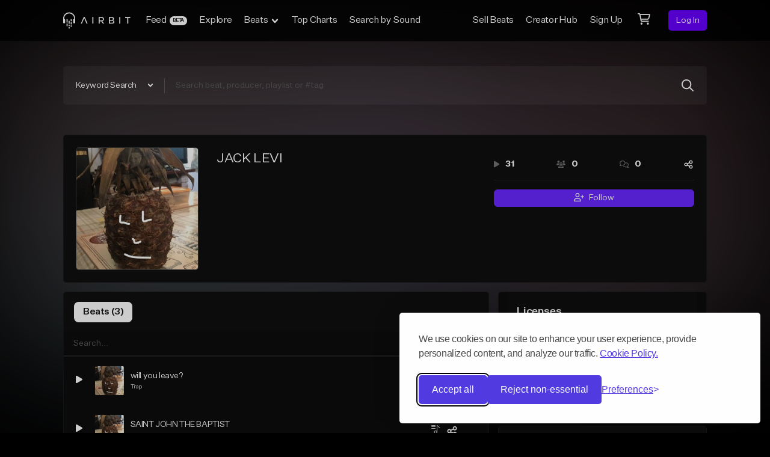

--- FILE ---
content_type: text/html; charset=utf-8
request_url: https://www.google.com/recaptcha/api2/anchor?ar=1&k=6Ld7mUAsAAAAAN-oUDYos-zrxsp3MObsLaXlTeWE&co=aHR0cHM6Ly9haXJiaXQuY29tOjQ0Mw..&hl=en&v=N67nZn4AqZkNcbeMu4prBgzg&size=invisible&anchor-ms=20000&execute-ms=30000&cb=7de8aqszh8l8
body_size: 48809
content:
<!DOCTYPE HTML><html dir="ltr" lang="en"><head><meta http-equiv="Content-Type" content="text/html; charset=UTF-8">
<meta http-equiv="X-UA-Compatible" content="IE=edge">
<title>reCAPTCHA</title>
<style type="text/css">
/* cyrillic-ext */
@font-face {
  font-family: 'Roboto';
  font-style: normal;
  font-weight: 400;
  font-stretch: 100%;
  src: url(//fonts.gstatic.com/s/roboto/v48/KFO7CnqEu92Fr1ME7kSn66aGLdTylUAMa3GUBHMdazTgWw.woff2) format('woff2');
  unicode-range: U+0460-052F, U+1C80-1C8A, U+20B4, U+2DE0-2DFF, U+A640-A69F, U+FE2E-FE2F;
}
/* cyrillic */
@font-face {
  font-family: 'Roboto';
  font-style: normal;
  font-weight: 400;
  font-stretch: 100%;
  src: url(//fonts.gstatic.com/s/roboto/v48/KFO7CnqEu92Fr1ME7kSn66aGLdTylUAMa3iUBHMdazTgWw.woff2) format('woff2');
  unicode-range: U+0301, U+0400-045F, U+0490-0491, U+04B0-04B1, U+2116;
}
/* greek-ext */
@font-face {
  font-family: 'Roboto';
  font-style: normal;
  font-weight: 400;
  font-stretch: 100%;
  src: url(//fonts.gstatic.com/s/roboto/v48/KFO7CnqEu92Fr1ME7kSn66aGLdTylUAMa3CUBHMdazTgWw.woff2) format('woff2');
  unicode-range: U+1F00-1FFF;
}
/* greek */
@font-face {
  font-family: 'Roboto';
  font-style: normal;
  font-weight: 400;
  font-stretch: 100%;
  src: url(//fonts.gstatic.com/s/roboto/v48/KFO7CnqEu92Fr1ME7kSn66aGLdTylUAMa3-UBHMdazTgWw.woff2) format('woff2');
  unicode-range: U+0370-0377, U+037A-037F, U+0384-038A, U+038C, U+038E-03A1, U+03A3-03FF;
}
/* math */
@font-face {
  font-family: 'Roboto';
  font-style: normal;
  font-weight: 400;
  font-stretch: 100%;
  src: url(//fonts.gstatic.com/s/roboto/v48/KFO7CnqEu92Fr1ME7kSn66aGLdTylUAMawCUBHMdazTgWw.woff2) format('woff2');
  unicode-range: U+0302-0303, U+0305, U+0307-0308, U+0310, U+0312, U+0315, U+031A, U+0326-0327, U+032C, U+032F-0330, U+0332-0333, U+0338, U+033A, U+0346, U+034D, U+0391-03A1, U+03A3-03A9, U+03B1-03C9, U+03D1, U+03D5-03D6, U+03F0-03F1, U+03F4-03F5, U+2016-2017, U+2034-2038, U+203C, U+2040, U+2043, U+2047, U+2050, U+2057, U+205F, U+2070-2071, U+2074-208E, U+2090-209C, U+20D0-20DC, U+20E1, U+20E5-20EF, U+2100-2112, U+2114-2115, U+2117-2121, U+2123-214F, U+2190, U+2192, U+2194-21AE, U+21B0-21E5, U+21F1-21F2, U+21F4-2211, U+2213-2214, U+2216-22FF, U+2308-230B, U+2310, U+2319, U+231C-2321, U+2336-237A, U+237C, U+2395, U+239B-23B7, U+23D0, U+23DC-23E1, U+2474-2475, U+25AF, U+25B3, U+25B7, U+25BD, U+25C1, U+25CA, U+25CC, U+25FB, U+266D-266F, U+27C0-27FF, U+2900-2AFF, U+2B0E-2B11, U+2B30-2B4C, U+2BFE, U+3030, U+FF5B, U+FF5D, U+1D400-1D7FF, U+1EE00-1EEFF;
}
/* symbols */
@font-face {
  font-family: 'Roboto';
  font-style: normal;
  font-weight: 400;
  font-stretch: 100%;
  src: url(//fonts.gstatic.com/s/roboto/v48/KFO7CnqEu92Fr1ME7kSn66aGLdTylUAMaxKUBHMdazTgWw.woff2) format('woff2');
  unicode-range: U+0001-000C, U+000E-001F, U+007F-009F, U+20DD-20E0, U+20E2-20E4, U+2150-218F, U+2190, U+2192, U+2194-2199, U+21AF, U+21E6-21F0, U+21F3, U+2218-2219, U+2299, U+22C4-22C6, U+2300-243F, U+2440-244A, U+2460-24FF, U+25A0-27BF, U+2800-28FF, U+2921-2922, U+2981, U+29BF, U+29EB, U+2B00-2BFF, U+4DC0-4DFF, U+FFF9-FFFB, U+10140-1018E, U+10190-1019C, U+101A0, U+101D0-101FD, U+102E0-102FB, U+10E60-10E7E, U+1D2C0-1D2D3, U+1D2E0-1D37F, U+1F000-1F0FF, U+1F100-1F1AD, U+1F1E6-1F1FF, U+1F30D-1F30F, U+1F315, U+1F31C, U+1F31E, U+1F320-1F32C, U+1F336, U+1F378, U+1F37D, U+1F382, U+1F393-1F39F, U+1F3A7-1F3A8, U+1F3AC-1F3AF, U+1F3C2, U+1F3C4-1F3C6, U+1F3CA-1F3CE, U+1F3D4-1F3E0, U+1F3ED, U+1F3F1-1F3F3, U+1F3F5-1F3F7, U+1F408, U+1F415, U+1F41F, U+1F426, U+1F43F, U+1F441-1F442, U+1F444, U+1F446-1F449, U+1F44C-1F44E, U+1F453, U+1F46A, U+1F47D, U+1F4A3, U+1F4B0, U+1F4B3, U+1F4B9, U+1F4BB, U+1F4BF, U+1F4C8-1F4CB, U+1F4D6, U+1F4DA, U+1F4DF, U+1F4E3-1F4E6, U+1F4EA-1F4ED, U+1F4F7, U+1F4F9-1F4FB, U+1F4FD-1F4FE, U+1F503, U+1F507-1F50B, U+1F50D, U+1F512-1F513, U+1F53E-1F54A, U+1F54F-1F5FA, U+1F610, U+1F650-1F67F, U+1F687, U+1F68D, U+1F691, U+1F694, U+1F698, U+1F6AD, U+1F6B2, U+1F6B9-1F6BA, U+1F6BC, U+1F6C6-1F6CF, U+1F6D3-1F6D7, U+1F6E0-1F6EA, U+1F6F0-1F6F3, U+1F6F7-1F6FC, U+1F700-1F7FF, U+1F800-1F80B, U+1F810-1F847, U+1F850-1F859, U+1F860-1F887, U+1F890-1F8AD, U+1F8B0-1F8BB, U+1F8C0-1F8C1, U+1F900-1F90B, U+1F93B, U+1F946, U+1F984, U+1F996, U+1F9E9, U+1FA00-1FA6F, U+1FA70-1FA7C, U+1FA80-1FA89, U+1FA8F-1FAC6, U+1FACE-1FADC, U+1FADF-1FAE9, U+1FAF0-1FAF8, U+1FB00-1FBFF;
}
/* vietnamese */
@font-face {
  font-family: 'Roboto';
  font-style: normal;
  font-weight: 400;
  font-stretch: 100%;
  src: url(//fonts.gstatic.com/s/roboto/v48/KFO7CnqEu92Fr1ME7kSn66aGLdTylUAMa3OUBHMdazTgWw.woff2) format('woff2');
  unicode-range: U+0102-0103, U+0110-0111, U+0128-0129, U+0168-0169, U+01A0-01A1, U+01AF-01B0, U+0300-0301, U+0303-0304, U+0308-0309, U+0323, U+0329, U+1EA0-1EF9, U+20AB;
}
/* latin-ext */
@font-face {
  font-family: 'Roboto';
  font-style: normal;
  font-weight: 400;
  font-stretch: 100%;
  src: url(//fonts.gstatic.com/s/roboto/v48/KFO7CnqEu92Fr1ME7kSn66aGLdTylUAMa3KUBHMdazTgWw.woff2) format('woff2');
  unicode-range: U+0100-02BA, U+02BD-02C5, U+02C7-02CC, U+02CE-02D7, U+02DD-02FF, U+0304, U+0308, U+0329, U+1D00-1DBF, U+1E00-1E9F, U+1EF2-1EFF, U+2020, U+20A0-20AB, U+20AD-20C0, U+2113, U+2C60-2C7F, U+A720-A7FF;
}
/* latin */
@font-face {
  font-family: 'Roboto';
  font-style: normal;
  font-weight: 400;
  font-stretch: 100%;
  src: url(//fonts.gstatic.com/s/roboto/v48/KFO7CnqEu92Fr1ME7kSn66aGLdTylUAMa3yUBHMdazQ.woff2) format('woff2');
  unicode-range: U+0000-00FF, U+0131, U+0152-0153, U+02BB-02BC, U+02C6, U+02DA, U+02DC, U+0304, U+0308, U+0329, U+2000-206F, U+20AC, U+2122, U+2191, U+2193, U+2212, U+2215, U+FEFF, U+FFFD;
}
/* cyrillic-ext */
@font-face {
  font-family: 'Roboto';
  font-style: normal;
  font-weight: 500;
  font-stretch: 100%;
  src: url(//fonts.gstatic.com/s/roboto/v48/KFO7CnqEu92Fr1ME7kSn66aGLdTylUAMa3GUBHMdazTgWw.woff2) format('woff2');
  unicode-range: U+0460-052F, U+1C80-1C8A, U+20B4, U+2DE0-2DFF, U+A640-A69F, U+FE2E-FE2F;
}
/* cyrillic */
@font-face {
  font-family: 'Roboto';
  font-style: normal;
  font-weight: 500;
  font-stretch: 100%;
  src: url(//fonts.gstatic.com/s/roboto/v48/KFO7CnqEu92Fr1ME7kSn66aGLdTylUAMa3iUBHMdazTgWw.woff2) format('woff2');
  unicode-range: U+0301, U+0400-045F, U+0490-0491, U+04B0-04B1, U+2116;
}
/* greek-ext */
@font-face {
  font-family: 'Roboto';
  font-style: normal;
  font-weight: 500;
  font-stretch: 100%;
  src: url(//fonts.gstatic.com/s/roboto/v48/KFO7CnqEu92Fr1ME7kSn66aGLdTylUAMa3CUBHMdazTgWw.woff2) format('woff2');
  unicode-range: U+1F00-1FFF;
}
/* greek */
@font-face {
  font-family: 'Roboto';
  font-style: normal;
  font-weight: 500;
  font-stretch: 100%;
  src: url(//fonts.gstatic.com/s/roboto/v48/KFO7CnqEu92Fr1ME7kSn66aGLdTylUAMa3-UBHMdazTgWw.woff2) format('woff2');
  unicode-range: U+0370-0377, U+037A-037F, U+0384-038A, U+038C, U+038E-03A1, U+03A3-03FF;
}
/* math */
@font-face {
  font-family: 'Roboto';
  font-style: normal;
  font-weight: 500;
  font-stretch: 100%;
  src: url(//fonts.gstatic.com/s/roboto/v48/KFO7CnqEu92Fr1ME7kSn66aGLdTylUAMawCUBHMdazTgWw.woff2) format('woff2');
  unicode-range: U+0302-0303, U+0305, U+0307-0308, U+0310, U+0312, U+0315, U+031A, U+0326-0327, U+032C, U+032F-0330, U+0332-0333, U+0338, U+033A, U+0346, U+034D, U+0391-03A1, U+03A3-03A9, U+03B1-03C9, U+03D1, U+03D5-03D6, U+03F0-03F1, U+03F4-03F5, U+2016-2017, U+2034-2038, U+203C, U+2040, U+2043, U+2047, U+2050, U+2057, U+205F, U+2070-2071, U+2074-208E, U+2090-209C, U+20D0-20DC, U+20E1, U+20E5-20EF, U+2100-2112, U+2114-2115, U+2117-2121, U+2123-214F, U+2190, U+2192, U+2194-21AE, U+21B0-21E5, U+21F1-21F2, U+21F4-2211, U+2213-2214, U+2216-22FF, U+2308-230B, U+2310, U+2319, U+231C-2321, U+2336-237A, U+237C, U+2395, U+239B-23B7, U+23D0, U+23DC-23E1, U+2474-2475, U+25AF, U+25B3, U+25B7, U+25BD, U+25C1, U+25CA, U+25CC, U+25FB, U+266D-266F, U+27C0-27FF, U+2900-2AFF, U+2B0E-2B11, U+2B30-2B4C, U+2BFE, U+3030, U+FF5B, U+FF5D, U+1D400-1D7FF, U+1EE00-1EEFF;
}
/* symbols */
@font-face {
  font-family: 'Roboto';
  font-style: normal;
  font-weight: 500;
  font-stretch: 100%;
  src: url(//fonts.gstatic.com/s/roboto/v48/KFO7CnqEu92Fr1ME7kSn66aGLdTylUAMaxKUBHMdazTgWw.woff2) format('woff2');
  unicode-range: U+0001-000C, U+000E-001F, U+007F-009F, U+20DD-20E0, U+20E2-20E4, U+2150-218F, U+2190, U+2192, U+2194-2199, U+21AF, U+21E6-21F0, U+21F3, U+2218-2219, U+2299, U+22C4-22C6, U+2300-243F, U+2440-244A, U+2460-24FF, U+25A0-27BF, U+2800-28FF, U+2921-2922, U+2981, U+29BF, U+29EB, U+2B00-2BFF, U+4DC0-4DFF, U+FFF9-FFFB, U+10140-1018E, U+10190-1019C, U+101A0, U+101D0-101FD, U+102E0-102FB, U+10E60-10E7E, U+1D2C0-1D2D3, U+1D2E0-1D37F, U+1F000-1F0FF, U+1F100-1F1AD, U+1F1E6-1F1FF, U+1F30D-1F30F, U+1F315, U+1F31C, U+1F31E, U+1F320-1F32C, U+1F336, U+1F378, U+1F37D, U+1F382, U+1F393-1F39F, U+1F3A7-1F3A8, U+1F3AC-1F3AF, U+1F3C2, U+1F3C4-1F3C6, U+1F3CA-1F3CE, U+1F3D4-1F3E0, U+1F3ED, U+1F3F1-1F3F3, U+1F3F5-1F3F7, U+1F408, U+1F415, U+1F41F, U+1F426, U+1F43F, U+1F441-1F442, U+1F444, U+1F446-1F449, U+1F44C-1F44E, U+1F453, U+1F46A, U+1F47D, U+1F4A3, U+1F4B0, U+1F4B3, U+1F4B9, U+1F4BB, U+1F4BF, U+1F4C8-1F4CB, U+1F4D6, U+1F4DA, U+1F4DF, U+1F4E3-1F4E6, U+1F4EA-1F4ED, U+1F4F7, U+1F4F9-1F4FB, U+1F4FD-1F4FE, U+1F503, U+1F507-1F50B, U+1F50D, U+1F512-1F513, U+1F53E-1F54A, U+1F54F-1F5FA, U+1F610, U+1F650-1F67F, U+1F687, U+1F68D, U+1F691, U+1F694, U+1F698, U+1F6AD, U+1F6B2, U+1F6B9-1F6BA, U+1F6BC, U+1F6C6-1F6CF, U+1F6D3-1F6D7, U+1F6E0-1F6EA, U+1F6F0-1F6F3, U+1F6F7-1F6FC, U+1F700-1F7FF, U+1F800-1F80B, U+1F810-1F847, U+1F850-1F859, U+1F860-1F887, U+1F890-1F8AD, U+1F8B0-1F8BB, U+1F8C0-1F8C1, U+1F900-1F90B, U+1F93B, U+1F946, U+1F984, U+1F996, U+1F9E9, U+1FA00-1FA6F, U+1FA70-1FA7C, U+1FA80-1FA89, U+1FA8F-1FAC6, U+1FACE-1FADC, U+1FADF-1FAE9, U+1FAF0-1FAF8, U+1FB00-1FBFF;
}
/* vietnamese */
@font-face {
  font-family: 'Roboto';
  font-style: normal;
  font-weight: 500;
  font-stretch: 100%;
  src: url(//fonts.gstatic.com/s/roboto/v48/KFO7CnqEu92Fr1ME7kSn66aGLdTylUAMa3OUBHMdazTgWw.woff2) format('woff2');
  unicode-range: U+0102-0103, U+0110-0111, U+0128-0129, U+0168-0169, U+01A0-01A1, U+01AF-01B0, U+0300-0301, U+0303-0304, U+0308-0309, U+0323, U+0329, U+1EA0-1EF9, U+20AB;
}
/* latin-ext */
@font-face {
  font-family: 'Roboto';
  font-style: normal;
  font-weight: 500;
  font-stretch: 100%;
  src: url(//fonts.gstatic.com/s/roboto/v48/KFO7CnqEu92Fr1ME7kSn66aGLdTylUAMa3KUBHMdazTgWw.woff2) format('woff2');
  unicode-range: U+0100-02BA, U+02BD-02C5, U+02C7-02CC, U+02CE-02D7, U+02DD-02FF, U+0304, U+0308, U+0329, U+1D00-1DBF, U+1E00-1E9F, U+1EF2-1EFF, U+2020, U+20A0-20AB, U+20AD-20C0, U+2113, U+2C60-2C7F, U+A720-A7FF;
}
/* latin */
@font-face {
  font-family: 'Roboto';
  font-style: normal;
  font-weight: 500;
  font-stretch: 100%;
  src: url(//fonts.gstatic.com/s/roboto/v48/KFO7CnqEu92Fr1ME7kSn66aGLdTylUAMa3yUBHMdazQ.woff2) format('woff2');
  unicode-range: U+0000-00FF, U+0131, U+0152-0153, U+02BB-02BC, U+02C6, U+02DA, U+02DC, U+0304, U+0308, U+0329, U+2000-206F, U+20AC, U+2122, U+2191, U+2193, U+2212, U+2215, U+FEFF, U+FFFD;
}
/* cyrillic-ext */
@font-face {
  font-family: 'Roboto';
  font-style: normal;
  font-weight: 900;
  font-stretch: 100%;
  src: url(//fonts.gstatic.com/s/roboto/v48/KFO7CnqEu92Fr1ME7kSn66aGLdTylUAMa3GUBHMdazTgWw.woff2) format('woff2');
  unicode-range: U+0460-052F, U+1C80-1C8A, U+20B4, U+2DE0-2DFF, U+A640-A69F, U+FE2E-FE2F;
}
/* cyrillic */
@font-face {
  font-family: 'Roboto';
  font-style: normal;
  font-weight: 900;
  font-stretch: 100%;
  src: url(//fonts.gstatic.com/s/roboto/v48/KFO7CnqEu92Fr1ME7kSn66aGLdTylUAMa3iUBHMdazTgWw.woff2) format('woff2');
  unicode-range: U+0301, U+0400-045F, U+0490-0491, U+04B0-04B1, U+2116;
}
/* greek-ext */
@font-face {
  font-family: 'Roboto';
  font-style: normal;
  font-weight: 900;
  font-stretch: 100%;
  src: url(//fonts.gstatic.com/s/roboto/v48/KFO7CnqEu92Fr1ME7kSn66aGLdTylUAMa3CUBHMdazTgWw.woff2) format('woff2');
  unicode-range: U+1F00-1FFF;
}
/* greek */
@font-face {
  font-family: 'Roboto';
  font-style: normal;
  font-weight: 900;
  font-stretch: 100%;
  src: url(//fonts.gstatic.com/s/roboto/v48/KFO7CnqEu92Fr1ME7kSn66aGLdTylUAMa3-UBHMdazTgWw.woff2) format('woff2');
  unicode-range: U+0370-0377, U+037A-037F, U+0384-038A, U+038C, U+038E-03A1, U+03A3-03FF;
}
/* math */
@font-face {
  font-family: 'Roboto';
  font-style: normal;
  font-weight: 900;
  font-stretch: 100%;
  src: url(//fonts.gstatic.com/s/roboto/v48/KFO7CnqEu92Fr1ME7kSn66aGLdTylUAMawCUBHMdazTgWw.woff2) format('woff2');
  unicode-range: U+0302-0303, U+0305, U+0307-0308, U+0310, U+0312, U+0315, U+031A, U+0326-0327, U+032C, U+032F-0330, U+0332-0333, U+0338, U+033A, U+0346, U+034D, U+0391-03A1, U+03A3-03A9, U+03B1-03C9, U+03D1, U+03D5-03D6, U+03F0-03F1, U+03F4-03F5, U+2016-2017, U+2034-2038, U+203C, U+2040, U+2043, U+2047, U+2050, U+2057, U+205F, U+2070-2071, U+2074-208E, U+2090-209C, U+20D0-20DC, U+20E1, U+20E5-20EF, U+2100-2112, U+2114-2115, U+2117-2121, U+2123-214F, U+2190, U+2192, U+2194-21AE, U+21B0-21E5, U+21F1-21F2, U+21F4-2211, U+2213-2214, U+2216-22FF, U+2308-230B, U+2310, U+2319, U+231C-2321, U+2336-237A, U+237C, U+2395, U+239B-23B7, U+23D0, U+23DC-23E1, U+2474-2475, U+25AF, U+25B3, U+25B7, U+25BD, U+25C1, U+25CA, U+25CC, U+25FB, U+266D-266F, U+27C0-27FF, U+2900-2AFF, U+2B0E-2B11, U+2B30-2B4C, U+2BFE, U+3030, U+FF5B, U+FF5D, U+1D400-1D7FF, U+1EE00-1EEFF;
}
/* symbols */
@font-face {
  font-family: 'Roboto';
  font-style: normal;
  font-weight: 900;
  font-stretch: 100%;
  src: url(//fonts.gstatic.com/s/roboto/v48/KFO7CnqEu92Fr1ME7kSn66aGLdTylUAMaxKUBHMdazTgWw.woff2) format('woff2');
  unicode-range: U+0001-000C, U+000E-001F, U+007F-009F, U+20DD-20E0, U+20E2-20E4, U+2150-218F, U+2190, U+2192, U+2194-2199, U+21AF, U+21E6-21F0, U+21F3, U+2218-2219, U+2299, U+22C4-22C6, U+2300-243F, U+2440-244A, U+2460-24FF, U+25A0-27BF, U+2800-28FF, U+2921-2922, U+2981, U+29BF, U+29EB, U+2B00-2BFF, U+4DC0-4DFF, U+FFF9-FFFB, U+10140-1018E, U+10190-1019C, U+101A0, U+101D0-101FD, U+102E0-102FB, U+10E60-10E7E, U+1D2C0-1D2D3, U+1D2E0-1D37F, U+1F000-1F0FF, U+1F100-1F1AD, U+1F1E6-1F1FF, U+1F30D-1F30F, U+1F315, U+1F31C, U+1F31E, U+1F320-1F32C, U+1F336, U+1F378, U+1F37D, U+1F382, U+1F393-1F39F, U+1F3A7-1F3A8, U+1F3AC-1F3AF, U+1F3C2, U+1F3C4-1F3C6, U+1F3CA-1F3CE, U+1F3D4-1F3E0, U+1F3ED, U+1F3F1-1F3F3, U+1F3F5-1F3F7, U+1F408, U+1F415, U+1F41F, U+1F426, U+1F43F, U+1F441-1F442, U+1F444, U+1F446-1F449, U+1F44C-1F44E, U+1F453, U+1F46A, U+1F47D, U+1F4A3, U+1F4B0, U+1F4B3, U+1F4B9, U+1F4BB, U+1F4BF, U+1F4C8-1F4CB, U+1F4D6, U+1F4DA, U+1F4DF, U+1F4E3-1F4E6, U+1F4EA-1F4ED, U+1F4F7, U+1F4F9-1F4FB, U+1F4FD-1F4FE, U+1F503, U+1F507-1F50B, U+1F50D, U+1F512-1F513, U+1F53E-1F54A, U+1F54F-1F5FA, U+1F610, U+1F650-1F67F, U+1F687, U+1F68D, U+1F691, U+1F694, U+1F698, U+1F6AD, U+1F6B2, U+1F6B9-1F6BA, U+1F6BC, U+1F6C6-1F6CF, U+1F6D3-1F6D7, U+1F6E0-1F6EA, U+1F6F0-1F6F3, U+1F6F7-1F6FC, U+1F700-1F7FF, U+1F800-1F80B, U+1F810-1F847, U+1F850-1F859, U+1F860-1F887, U+1F890-1F8AD, U+1F8B0-1F8BB, U+1F8C0-1F8C1, U+1F900-1F90B, U+1F93B, U+1F946, U+1F984, U+1F996, U+1F9E9, U+1FA00-1FA6F, U+1FA70-1FA7C, U+1FA80-1FA89, U+1FA8F-1FAC6, U+1FACE-1FADC, U+1FADF-1FAE9, U+1FAF0-1FAF8, U+1FB00-1FBFF;
}
/* vietnamese */
@font-face {
  font-family: 'Roboto';
  font-style: normal;
  font-weight: 900;
  font-stretch: 100%;
  src: url(//fonts.gstatic.com/s/roboto/v48/KFO7CnqEu92Fr1ME7kSn66aGLdTylUAMa3OUBHMdazTgWw.woff2) format('woff2');
  unicode-range: U+0102-0103, U+0110-0111, U+0128-0129, U+0168-0169, U+01A0-01A1, U+01AF-01B0, U+0300-0301, U+0303-0304, U+0308-0309, U+0323, U+0329, U+1EA0-1EF9, U+20AB;
}
/* latin-ext */
@font-face {
  font-family: 'Roboto';
  font-style: normal;
  font-weight: 900;
  font-stretch: 100%;
  src: url(//fonts.gstatic.com/s/roboto/v48/KFO7CnqEu92Fr1ME7kSn66aGLdTylUAMa3KUBHMdazTgWw.woff2) format('woff2');
  unicode-range: U+0100-02BA, U+02BD-02C5, U+02C7-02CC, U+02CE-02D7, U+02DD-02FF, U+0304, U+0308, U+0329, U+1D00-1DBF, U+1E00-1E9F, U+1EF2-1EFF, U+2020, U+20A0-20AB, U+20AD-20C0, U+2113, U+2C60-2C7F, U+A720-A7FF;
}
/* latin */
@font-face {
  font-family: 'Roboto';
  font-style: normal;
  font-weight: 900;
  font-stretch: 100%;
  src: url(//fonts.gstatic.com/s/roboto/v48/KFO7CnqEu92Fr1ME7kSn66aGLdTylUAMa3yUBHMdazQ.woff2) format('woff2');
  unicode-range: U+0000-00FF, U+0131, U+0152-0153, U+02BB-02BC, U+02C6, U+02DA, U+02DC, U+0304, U+0308, U+0329, U+2000-206F, U+20AC, U+2122, U+2191, U+2193, U+2212, U+2215, U+FEFF, U+FFFD;
}

</style>
<link rel="stylesheet" type="text/css" href="https://www.gstatic.com/recaptcha/releases/N67nZn4AqZkNcbeMu4prBgzg/styles__ltr.css">
<script nonce="XjPAFmS6dkG73_nIAXysvQ" type="text/javascript">window['__recaptcha_api'] = 'https://www.google.com/recaptcha/api2/';</script>
<script type="text/javascript" src="https://www.gstatic.com/recaptcha/releases/N67nZn4AqZkNcbeMu4prBgzg/recaptcha__en.js" nonce="XjPAFmS6dkG73_nIAXysvQ">
      
    </script></head>
<body><div id="rc-anchor-alert" class="rc-anchor-alert"></div>
<input type="hidden" id="recaptcha-token" value="[base64]">
<script type="text/javascript" nonce="XjPAFmS6dkG73_nIAXysvQ">
      recaptcha.anchor.Main.init("[\x22ainput\x22,[\x22bgdata\x22,\x22\x22,\[base64]/[base64]/MjU1Ong/[base64]/[base64]/[base64]/[base64]/[base64]/[base64]/[base64]/[base64]/[base64]/[base64]/[base64]/[base64]/[base64]/[base64]/[base64]\\u003d\x22,\[base64]\\u003d\x22,\x22NcKUUcK4JcKfwopJwp3CkjgFwrV5w47DlCluwrzCvlsnwrrDol9qFsOfwox6w6HDnmjCpl8fwrHCs8O/[base64]/DosKHw5QEw7B6bXDCicK7w73DnMOUWcOIPcOhwp5Bw7UMbQrDtMKXwo3Chgo+YXjCjsOcTcKkw4VVwr/[base64]/CvXxnwrcrPEbCgWIVw4nChcK0w69MIHnCimvDjsKDC8KnwovDkn4xHMKowqPDosKPB3Qrwp/[base64]/YFU8UcK2wrXDsMOyw5k7AiU9wpRoXE3CmS7DusOYw5vCl8KzW8KddhPDlHgXwoorw4xOwpvCgx7DgsOhbxLDnVzDrsKFwrHDuhbDtX/CtsO4wodUKADCvlcswrhIw4tkw5VIKsONATt+w6HCjMK/w4nCrSzChDzCoGnCtmDCpRRwY8OWDWRcOcKMwq/DpTM1w43CtBbDpcKpAsKlIWbDl8Kow6zCnB/DlxYDw4LCiw0xZ1dDwptGDMO9P8K5w7bCkkbCqXTCu8KxVsKiGzdAUBI4w7HDvcKVw53CmV1OTiDDixYZHMOZei91YRfDq2jDly42woIgwoQiTMKtwrZUw4scwr1TTMOZXWUzBgHChmjCsjs/cz43eQzDu8K6w7Ilw5DDh8Ozw79uwqfCl8K9LA9HwrLCpATCpHJ2f8O0JMOQwrHCrMK1woHCj8OVUlTDrMOTSlvDjRdnTzNGwrhzwqcUw43Ch8KIwoPChcKBwrMRTgrDu20Yw6/CrsKubhduw7Ftw4trw47CosOZw4HDm8OITwxSwrwrwq1pXA/Do8Kyw7ADwrtOwolPUwHDoMOpJgIdCAzCqMKCCMOIwobDtsO3SMKnw7QlMMKIwrMRwqDCnMKOekhtwoAVw7hWwrEOw5XCo8KHcMKZw5JzITjCjFszw7g9SzEvwp8Iw5PDi8OJwrbDlcKuwr0/wp1kSmnDocK6wr/DgFTCrMOVVMKgw47Ct8KPc8KzOsOkSBrDpMKCS3fDnMKWDcOtXlPCn8OMQcO6w7p+c8K6w53CiF17wosKcGo2wrDDk23Dv8Oswp/Do8KJNy9/[base64]/[base64]/woExMg7DmSoEwr1+wrdhIV14wpfCn8KxDsO5VUvChmogwp7Ds8Otw7fDjmVuw4PDucKNeMKQWilxQTHDmlMNS8K/wqXDkm48GldWYy/[base64]/Dn2nDsl3CkxLCnMKlOsKMEMKnMsKrcmPCv1ltwqHCmkcINm8OBjrDoVvCqgHCk8KZYlBMwpFWwoxxw7LDjsO8cG44w7zCgcK4wpTDt8K5wpjDu8OCUgDCti4WJcK3wpvDgFYjwohzU2zCpiFjw5DCgcKoTjPCncKPTMOyw7/CpjY4PcOiwr/CjwdoHMO8w7Epw7xlw67DmyfDiTMFAsO3w50Mw5Y2w5AKaMODUxbDqMOowoUzTMO2fMKuHx3DkMOAIRksw75gwojCo8KMRXHCscKNbMK2O8KdbsKqZMK/JcOpwqvCuzNYwq1EccOVHMKfw6ECw5VaIcKgG8KGIcKscsK+wrh+fGjCtkbCrsOSwqfDscK2WsKnw6fDmMK7w79mIsKaLcOvw6Z+wrl1w4dLwqh6wq/DlcOdw5nDjWlXa8KRfMKNw61CwrDCpsKWwpY1RyJ3w47DjWpTXiDCrGUoEMKnwqERwrXCmghXwo/DpW/DtcOdwonDh8Orw5/CusKpwqxCRMOhDzzCr8OANcK/[base64]/Cm8ONw649wpdsw7Z7ayTCisKdwobDuMKgw73CvX3DnsKbw49NOSMuwrMPw741Qy3CjcO0w7cHwq1WFQrDjcKHO8KkZH4owrNzEWDCkMKfwqfDgsOeWlnCtCvChcKrVsKpIsKhw4zCp8KPLRlMwrPCiMKYDMK7PjfDpyvDu8Oxwr8/LU7CnVrCrMKowp7DrFUvccO+wp0Mw7x2wqIMYwMXIRQAw7jDlAEWK8Kpwq5Pwqd/wrTCpMKqw5PCpG8XwrkWwpYXM1B5woVUwoI+wojCtBkpw5fCgcOIw5AnfcOrZcOMwoNJwoDCkBDCtcOPw4LDgMKTwqglY8Olw4ApbsOHwo7DvMKJwoVlSsK/wq9Xwo3CuSjDoMK9wqNLB8KAXmBowrvCjcKkKsKVS3VIIcOOw7xHdcK+QcKHw48sLBo0WsO6AcKHwpYgNMOvXcK0w7hKw6fCgw/DnMOhwo/ChDrDlcKyBEvCjMOhFMKIG8Kkw43Duz8vD8KVwpjChsKJCcOQw7wAw6fCuUs6w6w6MsK0w5HCn8OhW8OaSn7CulwRcmFZQTvCpQnCiMK2UHEewrnDjHVbwqTDo8Kqw6vCucOVIH/[base64]/Dm8KIVcOpfhnCu8KXwrcmwrMse8OTwr3DigPCrsKPVgdzwo4/wr3DjD7DsCrDpCk/wq4XZBnDv8K+wonDlMOLEsO6wrDCs3zCigpyfifClhUxcF9wwofClMO/K8K0w70Nw7fCm1rCksO0NH/CncONwqDCn2Ypw7JlwoPCrHTDksOhwqEFwoQKCxjDkgvCm8KBw40Qw6XCm8KbwoLClsKALiQLwoXDoD5RJ2XCi8KxFsO0EsK/wr5wZMKrIcKfwo9VNxRRDRxiwq7DiGDCnVhdA8OjRm3DicKGCGXCgsKSOcOmw6FDInjDmUlqR2XDp1RJw5ZDwqPDpDVQw5IDecOsekoaJ8Olw7IXwrxMXDxeJsOWwowFfMKXJcOQeMO5ZC/CmsOiw7I+w5TDr8OHw7HDhcO1ZgLDg8KbBsO6LMKBMC3DoB7Cr8OHw5XCk8KowplIwoPDqcO9w57CvMO5AGtrF8KWwoZEw5PDnSJ7Ym/DtHIMRsOOw5zDscO+w7Q4R8KSHsO5dsKUw4zCpx4KDcOPw5PDrn/DocORZgwzwq3Dok8SQMOJUnrDrMKfw40Uw5F4wrHDhUJUw6bDmMK0wqfDoHExwrTDtMOuW1VCwprDo8KkesKGw5NkW14kwoMgwrHCiH5bwq/ClQ8BeiXDrC7ChCvCnMKuBsOww4QXdj/CgyDDshjDmy7DpEIbwodLwqUXwoLCpQjDrxPCqsORSnLCqlXDucKlIMKaMzxaClDDgncswoDCscK7w73Cs8OAwpHDgwLCqH3DoVvDiR/DrMKAScKcwpEbwoZndmpEwq/Ck0Jew6YxNwFJw6RULcKYPArCjVBvw6cEXcK5NcKOwpQHw6zDm8OLJcO/[base64]/CkcKMU8Ozw588wonDhMOMw6pSw5kjw7XDoHoqMETDqMKGAsK8wp5DFcOYC8KfPTXDqsKzImoIwq7CusKWT8KVPmXDuRHCjcKVZcKPHsOXesKywpYEw5HClk4hw5wcDcO8w4/DhcO2fT4/w4nCncO6ccKQUEc5wp9cRcODwpd0B8KsMMKYw6ARw6rCoUc0C8KOF8KOH27DjMO0e8OYw7PCrAAKHXFKMmcrBT4fw6TDjSxXQ8Ohw7DDuMOpw6bDh8OQQMOCwo/DqMOiw4PDqiFgdMKnagXDj8OXw4wlw4rDgcOHHcKoZzvDnS/CvDEzwr7CkMKnwqYRa2QkJMOgJXPCq8K4wozDqGVlV8OFTATDunBaw63CuMK2a1rDg1Zfw5DCuF7Cm3tXc2fCsD8VIwALDsKqw6rDvzbDj8ONY2gIwrhNwoPCpkciEMKbHizDkTMXw4vCk1MibcOjw7PCu3lpXjvCr8KcfDsvTB/DukZ6wr1zw7BqfXNqw4sLDsKfe8KNAwolUwdRw73CocKYEm3Cuz0ARnfCgWVuHMKHJcK0w6ZSc2J7w4A7w4nDnwTChMK5w7N0T2nDmMKxXXDCmgghw5t1TjlmE3oFwq/DhMOTw4/[base64]/CvsKcwotOX8OGwpDCh8KuwrvDuULClBRTdTfCgcOmIikxwrtHwr9vw7fDqjd1ZcKnDGZCf0XCqcOWw6zDskATwrR3Fh0HPTt6w7hJCDIdw4dXw64PVBxewpfDocKGw7bCoMK3w49oGsOMwoTCgMKFEg7DrX/CqMOyHMKOVMOmw6bCj8KICB5RQnfClXAeA8K9KsKMRj0vSjNLwpRTwqbCh8OhYDk2GcKtwozDmcOZJMOHw4TDisKvMhnDkFdAwpURJw4xw55aw6LCvMKlS8KnDz4XNsOEwqBFOQRPXzzDp8O+w6Mow7LDpQDDmysYaHp8wrZrwq/Dt8KjwqIzwpDCginCr8OmdcO+w7rDisKuZxTDuDnDlMOpwrYzaw0fw4kjwqFqw5TCgnbDqAwiJMOfbCdewrTDnQDCkMOzMsK8DcOwRcK6w77CocKrw5NZOxx3w6jDjsOgw67DkMK8wrZwY8KScsOQw7B9wrDDv1TCl8Kmw6zCsXTDhVVGEwjDjsKSw5MGw4/Dgl3CrsO6QcKKUcKWw6fDs8Kzw7hWw4HCjxrCkcOow43Ckm/Ct8OeBMOaKMOtdwfCgsK6T8KuEGB4woxAwr/DvGXDlMKcw4xVwqUUcVNow63DjsO0w7jDnMOVwq/DlsOVw6AVw5t4ZMK2E8KWw7/CkcOkwqbDlMKkw5Q9w7LCnnRJYzB2RsO4w6RqwpLCom7CpSHDucOew43DjDrCosKawqh4wpvCg3fDiDhOw6UJEMK4QcKQf0/DssKRwrkLecK2UBAoTcKYwpBMwovCl1jCsMODw7IlMw4tw5odQGxTwr1WfcOlOn7DgcKvTFXCkMKNScK6Ph/Csh7CpcOkw77CoMKoFAZbw55YwrNFfVl6GcKcD8KQwq3DhsKjFlrDksOUw64+wqArwplXwr/DrcKJVsOXw4LDmmzDgGjCj8KzJMK/NhcWw6DDosOhwrPClBlGwqPCqMOzw4Q/DMOjOcKxJ8Kbdy52RcOvw5vCgVkMOMOAEVcvRQLCq2DDqcKPOHVxw4XDhFhjw60iNnDCoSY0w4rDuwzCjQsOaB0Rw7nCh39qHsKuwr8IwqTDiiALw5DDmw9sNsO8U8KXRsOGCsOAWk/DrDViw6HClzzCnhZoQ8KJw7AJwo3DpcOoV8OKDlnDsMOrM8OhU8Kqw6DDicKvKSBAfcOvwpLDo37CknRWwpw0UsKRwrzCpMO0FQYRKsOAw6fDrEMQd8KHw5/[base64]/Cgk7CqzwAVCXDjxHCgwsTw484w4BIQkvCkMOcw6XDk8OJwo0VwqvDo8Oqw5hWwpJYfcOkbcOeLcK7dsOWw6LCpsOuw7vDmsKILm4hLzdQw6DDscKkJ3/Cp2hZJcOUOsOVw7zCgMOKOsOtWsKrwqbDj8OGwqfDs8OlI2BzwrpVw7I/B8ORC8OOScOkw6hMPMKYO2nCjw7Cg8O5woAia3LCnGLDtcKGaMOob8OaKcK7w71jBcOwM28xGAzDhEfCgcKLw4tRTQTCmwtBbghcWyoZHsOAwqrCtsO2SMOifUQuF0jCqsO2WMO7KcKqwoIqQMOZwoJlC8KAwpkbPQMWOXgCVH06ScOdIFbCtHLCrAUPw5EBwp/ClcKsBUw0w4NfZMKzwq/[base64]/DocKcEzrCrW9AwrEzTMOywoLDvTnChsKbwplTw43DgBo2w4J7w6/DkSnDrGTCo8KXw5nCrwfDgMKJw5zDssOmwqICwrLDmg0TDG4MwoMVYcK4YMOkEMKWwp0jYx7Cq2fDvSjDs8KLD17Dq8K7wr/Cnw4bw7/Cn8OuHG/CuE5ST8KsPQbCmGovAkh3G8OkZWs5QW3Dq03DqUTDmcKLwqDDhMOwZcOoD1nDl8KhZU5cPMKYw41SAAfDlUpaEMKSw5fCiMOuQ8O0woDCoFLDtMO3w4A4wpLDoDbDr8OMw5YGwpchwpvDicKRPMKAw4RRwoLDvmnCvzBIw4/DkwPChTXDhsOwFMOoRsO9B31Ow7oRwp0gwrLCrzxZblU8w6lSd8K8ezBZwoPChTgSORLCvMOzXcOGwqUcw7DDg8OFKMOtw5LDqMOJeQfDlsORecKxw7nCrXREwpxpw7XDpsKLO3YZworCvgsww7DCmkbCuVh6UVjDvsKfwq/CgDRRw7TDucKXMl5ew6/DqHMGwrPCvHcjw7DCgsKEa8KHwpduw7kzAsOsYVPCr8KqTcKqTBTDk0VGN0B/F1DDuGw9BGrDjMKeFRYSwoUcwqlUXEoQEcODwozCinXCkcOxTBbCg8KCCHFLw4hEwqM3WMK+ZsKiw6g9wr7DqsK+w5gvw7tSwp9oCH3DnHHCusKBHUFvw7XCizHCg8KtwoEQKMOvwpTCtH8OdcKZJk7Ct8ORSsOWw4YPw5FMw6tcw6s/OcORYSBJwqhyw7DChcOASmwhw4LCvnAfAcK4w4DCtcOcw7E1VG7ChMKxYMO7HRjDhyTDk0/CpMKSDD/DnwPCq37DuMKrwqLCqmkyJE84dQwFccK3esKrw7fCrmTDgUgLw4HCn0RII17DkArDi8KCwqfCmmYVSsOgwqoqw7RtwqDDkMKdw7kAGMOaIzAywoBdw5/CqsKCdSpoCBgfw611wogpwqXCvUfCg8KRwqsvDsKSwq/[base64]/[base64]/[base64]/XWQ0VxPDgcOjwo3CgsOGScOkO0XCuB7DrMKNQ8Kdw6rDvnQgKhxjw6XDuMObEEXDgMK0wqBmc8Ocw7Uxw5PCs0zCocO4f0RrNSZhZcKsXlwiw6/CjwHDiibCgyzChMKXw53CllxgCUtFwqDDjVdIwoR4w4lUGcO/ZwHDq8KGRcOuwoNUScOVwrnChcOseC7ClsKgw4YVwqHCgcK8YV0xKsKwwpLCusKAwrU2Mm5JGjtPwp/[base64]/DoVHDjEAgwpsSwrDCtSoKw6/Chj3CiDVCw43DmgQCNsO1w77Cpz7DuxJBw6Upw4rCu8OJw55LPCB0ZcOnX8KCKMOhw6AFw7vCocOsw5deJlwbK8OMWVcvICNvwrDCjWvDqRNRMEJnw7/DnCNdwqfDiFRlw6TDmwXCrcKMOsKcF1ESwpHCocK8wqXDvcK5w6LDpcO1wqPDncKCwoPDtUvDizIjw45swrHDo0fDpsKqAFctE00mw6MpHmltw4kROcOpJEFtUyDCpcK0w7/DmMKewpVywqxSwrFmOmTDi3rCrMKpbT59wqoLRsOcdMOfwoQBQsKdwpEgw610Im0Sw69+w4ggWsKFDVnCjG7ClyMdwr/[base64]/[base64]/Dl8OYFsOrwqB5JcOuw6HDvz04w58uw6F8QMKlESrChsOvN8Ktw6LDs8OjwoAQcWHCuHXDnC0NwrIvw6PCl8KMWkHDs8OFGmfDusODb8KIWx/CkD8hw7dtwq/CrhARDMOaEhssw58lV8Kbw5fDrk/Cj1jDrgTCl8OXw4nDjMKZQsOiW0dGw7BPY2pHZsOzJHfCgMKYFMKLw4EHPwXDgiY5a0fDmsKqw4oPVsOXZSdOw6MIwpQIwohKw7TCiVLCmcKLNgglaMOQYsObd8KDOldWwqDCgEIkw7kFayzCucOcwr0He0pMw5kjwojCg8KoPsK5MwEzW1/[base64]/DqC3CrybDn2NGNBjCmh8dbcOmEcKRS3DCssKZwpfDgV7DgcO8wqc5WmwMwqxUw6DDvGpHw63Ch0FQT2fDt8KNA2ddw7ZVw6Qhw5nCoVFNw6rDkMO6eVMBQFN6w6pfwrLCpBBuesOYc30iw7/CmsOgZcO5AiXCi8O5DsK3wonDiMOZTSpSVAgnw7LDu04Vw5HDsMKow7jCkcOyQDrDsHNKGFYmw4rDiMOxKm52w7rCncOXAlgYPcK0b0QZw6ItwqcUPcKAw4QwwrjCmkXDh8ObO8OhUUAEOGsTVcOTwqoNY8OtwpQowrENOGA5woPCsVxYwo/CtGPCucK1QMKlwo8tc8K+IMOacMOEwoXDmV5awo/CkMORw5sEw57DkcOTw6/Cq0LCvMOPw6s+PDvDisOVIxtmDcKcw541w78aDAtOw5QNwpdgZR3DhyUkOsOONcO2WMKHwocBw4sCwo7Cn1d2VVrDjFgRw6ZWDTtwI8KAw63DiTIZfnLCkUDCvcKBBMOmw6LDk8O9TzwzJiBSeU/DiW/Cq0DDhQA9w5pbw5VSwrpTVlkFL8KtIiN6w6kdES/[base64]/w6o7wpnDr8KKw4/[base64]/DpMKnBMOfVGvCgkJDGRnCmQbCiGlbMsOAVWddw7vDkQzCvcOHwr4Fw7F7wo3CmcOcwoJ2M3DDjMOuwoLDtUHDssKbc8OYw77Du1TCsn3CjMOqwo7DkmVUQMK8fxXCsBvDsMOvw5HCsw8LZEvCjnfDrMOMIMKPw4/DigzCmXLCliZqwo7Cm8KuSE7CqCEcQUzDiMO7fMKvDG3DgTzCicObAsKSRcOqw47DiAYzw5DDqcOsGQg7w4PCozHDtnFKw7BiwoTDgkJGFjnCvx7CvAFqKX/DkyLDsU3CkAvDmRAFFR8YJ2bDuFw2N11lw5hQR8KaBXlbHEvDiXI+w6FzQcKjKcOUGytvdcOAw4PCtUZmK8KPaMOdMsKRw78+w7Nww7XCg38dw4NbwovDoAPCuMOOBFjCmwU7w7jDgsOCwphrw5hhw5FIO8KIwrV9w4rDp2/CiFIURzFrwrrCq8KGR8O3bsO3c8OSwrzCiyrCt37CrMKCUFU+cHvDuUVyGcKhKyVPQ8KpFMKzLmFXHgcqSMK+w7QEw4x0w6nDocK9JsKDwrcDw4HDvWdQw5dgYcKewo46NGESw4kqZ8O/w7R7McKPw7/Dm8KQw70nwo8LwpkqfXxHBsOHwollLsKQw4/CvMK3w5h1fcKRPQ1WwoUbWMKRw4/[base64]/Dq8OSwqzDg2c3w7DCu8OlYE88wrjDoX7DlHXCgn/DmlZiwrULw50nw7sOAgRlQCEmIMO3IcOGwoYRwp7CkFxrdw0gw4LCkcO5NMOaB3kHwqbDlsKew57DmsOTwp4rw6bDscK3JsK8w73DscOLQDQOw73Com3CngzCg07CihPCrlfCtXMeAkYawpIbwrnDr0h/[base64]/JcOiw4zCtBwQwpEVY8Kew4lSf3AufkRiYsKqPmYwXsKqw4ISTWR4w4dyw7HDjsKCQMOnwpDDshnDlsKADcKgwqpLNMK9w5lJwrUDf8ObQMObTUfChG7Dln3CvcKOYcKWwoB/Z8Kow4NATMO8OcOiUHnDk8ODAzbCsC/DrsK9UCjChXxPwpIbw4jCrsODIyTDn8KBw5pYw5LCmm7Dsh7CusK7OSMtT8KlQsK8wq/[base64]/DMKMwr/DnFZ+LFjDrcKnA3nCinp/csOgwo/DmsODXnXDmz7Cl8K+LsKuCEbDusKYE8KDwrfCp0dLwrHCo8O3b8KPfMORwrPCsDYNfB7DlBrCthByw70Mw5fCu8KyPcKPfsKvwrxmInJfwr/CtcKow5bCpcOiw6sKCQZbAMORdMOfwrF1LBV5wrEkw7bDpsOqwo02wqTDjlRQwrDCiRhJw6fDnMKUNzzDkcOgw4NWw7HDoG/[base64]/CmMK0SFjCjU19TsO9wo7DqcOVb8Obw4XChQ7DhzwXYcKKVgdVfcKLN8KQw4wawpUDwprCh8Krw57ClGsvw57Clg89aMOiw7kaCcKyMlwHHMOIw7jDp8Kzw4nCtV7CkMKtwovDl3bDuE/DiCzDjMK4AGnDunbCv1PDrQc+woBmwpdJwpTDlnk3wq7Cpz9/[base64]/w4jDlwfDnWkfw60XXiLChyVpYMOtwoZIw6nDt8KrYUwyGcOEF8OOwrrDh8KYw6/[base64]/BVDDgwI9wrXDj8O5UMKhwrnDhXHCuMOzwothwq1tYcKLw6fDu8Opw4V+w7XDncK1wo3Dk1TCuhXCk0HDnsKWw5rDvRjClcO7wqPDrsKSKGIVw7VAw5JqQ8O7TSbDpcKhcCvDh8OlB0XCmj7DgMKBHsKgSFkSwrLClkw3wrIuwo8DwpfCkBfDhcKsOsO/[base64]/CksOEFcOHUcKeBMKLf8KGGsOYwpkYJCbCkF7DrwAXwrhrwosfIlgQScKEe8OhFMOVUMOMZ8OSwqXCuXvCuMK8wpEBSsO6GsKuwoI/CMKNQsKywpXDtAUKwrktVR/Dv8KfZsKTNMOpwrVFw53CiMOmGToaecKwAcOuVMKrLiRUMcK/w6jCrR3DqMOqwqhxO8KgOlIWVcOKw5bCtsKwVMOxwoAXVMKQwpM/VnfDp3TDiMOHwqJnb8K8w4kSTAZPw75iBsKFCsO5w488Q8KsLxYtwo7CvcKqwpFYw6nCmMKeKE3DpG7ClTk5BsOVwrolwqXDrHE2QDk6H1V/wrBZOlBJf8O+PU8DGH/ClsKZcsKPwrjDuMObw5LClCECL8KuwrLCjxJYG8Ocw4VBPU/Dkw5qYBxpw5PDvcOdwrLDsmbDnCxFH8K4X3M3woPCqXR8wq/[base64]/[base64]/w7Mpw4nCo8KfZQpRCEbDj1AQwpPDgiFZw5zDlcOJY8K+NUfDtcOVYkfDrmkoIXvDssKBwrITNsO0w4E1wrpowr1Vw7/DusKRVsO/wpEhw6oIasOlOMKCw47DrMKHUnEQw7zCgHEnUn5lU8KcRRNRwrXDgHbCng9hYcKAQMKJbn/[base64]/DmcKQwrh1BMOwwr1cMsKlTsKbKMOTeg/CvizDq8OrEkjDhMKpFXU5ScKCJxVCUsOpHiDDhcKWw4kTwo3DksK0wqBvwpciwo/CulbDqWXCpMKiBcKzFz/DlsKTTW/CtsK2NMOtw5M8w7FOamsVw4gJFSLCm8KWw7rDolNHwoNETsKIO8OcFcKnwpIzJhZ9w6DDo8KoXsKOwqDCkcKEPndvccKrw7rDrsKVwq7CmMKNOX3CpMOzw5nCrFbDsAHDui4reS/DosO+wpMhLsK4w6d+EcKWQ8KIw4c/SXHCoTrCkk3Dq2DDl8OHJyrDhggBw4LDsT7CvcOOWkNHwobDocK5w6oWwrJuVVUodB1yc8Kiw4NdwqoOw5bDuHJhw4Qawqhvwrg3w5DDlsKzKMKcHTZoW8KhwrZMbcOMw43CgMOfw4N6e8Kdw79IFAF6TcO8eWfCq8KywqptwoRqw4bCp8OHCsKYYnnDhsO/[base64]/DqcOjTgMtw7bCiwlRw7UoPXHClFFqO8OAw4xKw6vCs8OUd8OWKDrDg0lzw6rCgcOBdQJEwpjCszEqwpDCnEfDr8K9wq0ZK8Khwq9ZXcOOIw/Dsx9lwrdpw5s/woHCgmnDksKeAHfCmCnDiy7DhyfCnm5VwqQneX3CvkrCin8jD8Kow4vDmMKBLQPDhGxQw7zDlcKjwoNsNW7DkMKXXsKoBMOJwrVpODLCrsO8bkPCucKbBQocEcOVw5DDmUnDisKXwo7CgT/CpEcYwozDkMK8dMK2w4TDvMKIwqrCs2jDnSwiYsOHD0HDlULDhG0dHsKWLTNcw7pBEh15DsO3wqzCi8KQUcK0w63DvXoGwog7wrjCrjXCrsOEwplgwqfCuBrDnSDCixtMI8K7OV/CkA7DoTrCssO3wrsgw6HCncKXaiLDqjAcw7xEXcKAHVTDrjENbVHDuMKbdlNYwq9Iw5R+wqcWwrg0QcKvOcOvw44Cw5cFLcKrfsO5wosJwrvDm1JAw5Ntwq/ChMKJw5DCngE7w67CjMOLGMKxw5bCj8OWw64gajcoA8OXEsK/KRAtwoEYD8OiwqzDsBMyPgLCgcK+wot1MsKxe13DtsKcEUZ6wrRMw4fDiGnCl1lTK0rCisKuGMOawpoDWS9/HxgRYcKpw6xXE8OzCMKqTRRFw7bDt8KlwqYFGWXCgyfCr8KzamFbXMKIOzDCrVzCqU1YTTE3w4vCtcKBwrHCgnHDkMK0wo0PO8Knwr7CjWDCnsOMdMKpw7lDPcKawrHDpw3DlR3CkMK5wpXCghvCs8K3S8O/w4/Cr0k0XMKewq1idsKZAGhPSMK4w64ywopFw7nDsEoKwofDhW1Gb2I2LcKrIg0eDWnDi1xXDjBSIiIbZSfDu2jDsRbDnwHCtcK+LRrDowvDll5Lw6XDngEqwrk/w5HDnnHCs1JmUlTCg24MwrrDn2XDpsOBWUvDi1FrwrpUNkHCoMKQw7Fuw5rCoxMDBQYywow9TMOVPn3CscOuwqYZeMKSNMKnw5ZEwppZwr9Ow4TCrcKvd2jCizDCvMK5cMKywqU3w4DClcO9w5PDnArCh37Djz90GcKhwrd/wqpKw4wYVMKfRcOqwrPCkcOqQD/CtUfDmcOFw5nCq1DCg8KRwq58w7p1wo8/wr1OU8ODc1XCjsK3R0BTbsKVw5FefX8tw4UiwobCsHYHX8KKwrEpw7coNsODecKVworDhsKmWm7CiTHCnFnChMOHLMKwwr85OwzClzfCrcO4wpnCrsKow4bCvm/Cr8OLwovDvMONwqnCrsOHHsKQdWsFKhXCh8O2w6nDlSRkdBNgGMOuZzA8wqnCnR7DmcOHworDh8OUw6HCpD/DgRwCw5HDiwHDrmMlwrPCssKCUsK/w6fDusOvw6oRwo1Nw7HClH4hw4oDw6x0Y8KTwpbDpcOiZ8K8wrzDkB/CkcO9w4jCpMKhSSnCpcOHw5Qyw6Bqw4l4w7Atw7bDg0fCucK/wp/DmcKdw4rDj8Omw6howrrDkyzDlmxHwpDDlSzDhsOiGwB8UiLDlmbCiWsnBm4Sw6LCn8KWwqPDr8KiPcOBBQkLw5lmwoFJw7TDtMKAw7BTE8KhVFU4F8OEw6Iuwq1/[base64]/wo9AZxzCn8Knw4Jqw51lUMODw4DDnTcEwrnDo07DvSJOZTM1w78+ScKiBMKbw7YCw7Ezd8K/w67Cp2nCqxvCksOaw5vClsOmdl/DrS/[base64]/[base64]/CpgzDjMK1w63DnSdew55ww49Nw6PDjyjDo8OUw6XCmsOEw5TCvyUVF8KncMK9w5dUX8KTwqjDjsOrHsOQTcOZworCnHc7w5dzw6LDhcKjAsO3MEnCh8OEwo1tw6LDnsOgw7PDkVQjw4vDusOQw40rwqjCtxRIw5V3RcOjworDl8K9Fw/[base64]/CtADDpcOWEMOAN8KWw7QYUU8Aw4dvwpgaaULDvi3ChlDDkWzCoy/CuMK+HMOGw5Mjw47Dnl3DjcKQwphbwrTDisO6JW1ONsOnP8Oewpccw7IOw5YjBFjDgwfDjsOfYxrCh8OQQ0VGw5dGRMKXw4IMw75kWko6w6DDtynDvyHDm8OnGsKOWF/Cgz9bWcKEw6TDhcOuwq7DmWhDDDvDjUXCv8O3w5fDsAXCrADCjcKGQCvDiGnDtXDDlTzDkmbDj8KIwqw6dsKgc1nDq3AzIBvCgMKcw6MvwpoNR8ObwqF2w4HCvcO3w6oJwo3Di8KOw4DCj2bDkT89wqfDhA/DowIkZ3FBUHoowr1jc8O6wpBRw4A0woPDoyPDumpsJBphw7fCrsKNJSMEwo/DucO9wpnCmMKZfT7CusK1cGHCmDfDknzDvMOMw5/[base64]/Y0cHwrHCshXDtQpCesKsd2FlPwsePsO3Xg1CY8ODasO/Ah3DmsO9Z3PDuMKBwo9ZY3vDoMK7wq7DmRLDsn/Dlitgw7nCqMO3NMO+ZMO/InnDt8OPeMOOwqPCmhzCnjBEwpnCt8KSw5/[base64]/CvsOOw7rDmMKpbR4bw7I0w7DCs8KBcMKGOsO3ScKrJ8KNFVQlwpcRa1UXE23Cv2Jgw4jDgnpDwp9JBmRZYsObH8KFwrwoJ8KXBARiwq4oa8K0w64oasK3w5RPw54PXCDDqcK/[base64]/DnjLDhy3CssOETGFtwqoqwrZpecKyVyzCqsOpw7bDmwXCvlxcw6vDlEnCjwLCvRtFwrnDkcK7w7oowq9Wb8KQDDnChcKYLcKywpXDsSFDwrHDuMOFUi5HYcKyZjkYE8KfSzbDscKrw7fDin1mERwjw67CoMOHwpd3wr/DognCjRJewq/CuVJ+w6sRQDp2dU3CqcOsw6LClcKIwqFsBH7DszxDwpZqFsKybcK5wrfCrQsRLWDCmWfDnFs8w4sRw6HDkwt4fGV8KcKsw5dfwopawqgNw7bDnwXCpQfCoMKkwrnCsjw8bcOXwr/DkxU/SsODw53CqsK9w7bDs3jDoHAHTcOpNMO0IsOQw6LCjMKnC1srw6XCqsO5UF4BD8KHOCHCq20iwqdEAkhobsKyW0/[base64]/[base64]/DhA3DjRZQwp7CisOvI8OLGMO2w7tEEsKpwrgzwqbCrsKDMQEnSsKpJcKWw4HCkmQ0w6luwofCsVbCn0lJC8O0wqI7w59xGlDDhsK9dRvDqydaRMKBT03Dim/DqF7DgRURCsKCAsO2w67DgsKbwp7DpsKuS8OYw6fDiU7CjH/Dqy4mw6F7wpM+wp9IAsOXwpLDnMOsXMKvwp/ChHPCk8K4fsKYwqPCosOKwoPDmMK0w6cJwrVuw6AkXG7CgFHDuFY6QMKuf8KFeMKCw4rDmht7wq5Wbg/CthkAwpcVDQbDo8KqwoDDuMOCwqTDnglFw7TCscOSJcKQw7tYwq4XGcKnwpJfP8KwwqTDgXDCksKIw7/[base64]/DgT7DvHRIw6IVSMKgNsOqfSFUwqPCtwPDisO5ImLDjkNNwq7DmsKKw5IIAsOEfUPCjcKsd0bCiEVSRMOIAsKVw5HDh8KxYMOdGMOqDWN8wo3ClMKNw4DDhsKAJC3CvsO7w5EtOMKWw7rDo8Kvw5pXD1XCjcKOLDgPTU/DssO9w5LCrsKcYEsgWMOWBMOHwr8ewoMDXF7Do8Ogw785w43DiEnCrD7DkcKTHcOtalkhE8KBwrF1wqjDhWrDlsOueMOGVw/DlMKTcMKnw4wbXT4oPUpwG8OwWmTCqsKNNMKuw6vCrsOrDMOpw5lVwo3Cp8Kpwptnw7NwBMKvdiN7w7Qfe8Opw7dFwpESwrbDocKJwpbCihbCu8KhTMKrNX9iUkJgWsOXfsOjw5AEw4nDoMKTw6LClsKJw5jCgHpZRjViFC1NYgNnw4LCqsKnDMOlewTCt0PDosKCwr/DsjrDjsKrw4tVURXDmi1EwpJ6LsOIwrgjwptdbkTDssO9UcO6wqhhPhcTw5PCucOsEDLChcOcw53DrVHCtsKmOSQMwpBkwpo+VsOQw7EGaBvDnig6wqlcGcOcZy/CpmPCqjXCiXlEB8KTF8KNdcOJI8ObbsOXwpcNJ25ANSHCo8KqZzLDtsK/w5nDvSPCpsOlw7tlXwPDtnXCpGxmwqkGUMKMT8OawoRkd2o0QsOSwpVVDsKVSSTDryfDgBsGAxM2YsKmwo0uecK/wplUwrZNw5nChlQzwqILWwHDrcOtcsKUKBvDpzdpI0rDuUvCtsO6FcOxFiUWaXHDv8ONwqHDhA3CvDocworCvHjCksK9wqzDl8KICcKYw6TDhMKnUCY2OsK/w77Dj1l+w5PDkUbCqcKdG17Dt3FJU0cUw5vCtnPCqMK0wprDrExawqMCw4tOwoc9L0HDry/Dr8KLw57CscKNdsKnZExiYTrDqsOMGFPDg04KwqLDtXgRw6YZXQc6cG9CwpvDvsKJJhM4wrzCpEZuwoEpwo/CiMODWyzCj8K+woXCqHHDqgB9w6fCtcKBLMKlwprCjMOYw7JEwphcA8OGF8KNE8Obw5jCrMKlw7zCmk7CtRTCr8OsYMK6wq3CisKnVsK/wrkLYWHDhU7DtzZMwqvCg0xewozDr8KUGsOOYsOlDgvDtXXCnsOHHMO4wrVRw7HDtMKTwpDDrwUuO8ONE1rCt3XCjgPChkHDjEoKwoU1CsK1w6HDp8KzwqtLZ2vDo1JcagLDhcO/IcKteCpLw5ILQMK4SMONwonClsOGCBHDhcKuwqnDqyRNwpTCjcOkGMOvfsODNj7Ch8OvT8OdbQYhw6UXwpHDkcKkfsKdOMOSw5zCqTnCink8w5TDpAjDjQdswrLCti5SwqVMBSdAw4srwrgKJVHDpUrCo8KZw7/Dp0DCpMKDbsOtLXNrVsKpJ8OEwrvDrH/ChsO3AcKpNg/CnsK1wpnCsMKONRfDiMOGRcKSw6xSwo/CqsOawr3DvcKbR3DCjwTDjsK0w61Gwp/Dr8KsYzkpFS5RwrvCgGR4BRbClXNjwp3DhcKUw5U3VsObw6Nkw4kBw4EqYxbCosKRw6lMbcKDwqE8YsKnw6FSw4vCsDE7ZcKEwrjCu8Oiw51bwqjDuhjDjFkbBwoabmDDjsKew6N/cVIfw4rDsMKZw5HCoGvCosOZUGs0wq3Do30jOMKywrTDncOrK8O5Q8OhwozDpU1xA3TDlTTDhsO/wp/[base64]/ChTHCqkjCgcOUwrgYw7RAZ8K7wr7CrFzDmkjDj0bCu1TDiS/CrWnDmycnR1jDowMaaw9uKsKhfhbDkMOZwqLDusOCwp5SwoY5w7DDsUnCiEhdUcKkMz4jcjDCqMO8Oh7DocOcwrjDoyxqIHbDjcK8wrFpLMKNw5ogw6Q3GsKyMyUcM8OBw5VpalZZwp4/R8O8wq0gwq16FsO8cg3DocOHw6U6w6DCnsOWOMKTwqlJFMKVSUDCpE/Ch0DDm1dzw5QgagZMfD3DoAIAGMOewrJmwoPCmsOywrDDiFYqIcO/H8O8VVZ8CsOhw6INwrDDrRxdwq93wqN4woDCkTNyP1FcQMKQw5vDm2zCv8OPwr7CrHLDtjnDihgawp/[base64]/CtCRDwrkww4tfGGDCsmZ9woYKUjbCnx/CrsONwoMLw6B9J8K/J8KUUcOObcOew4jDs8O+w5bCu34/[base64]/[base64]/KkfDl8Oowo1LwrVuAcOlw5PDisKYw7HCucOkwr3DusO/CsOBw4jDhyvCo8OUwpgZZMO1LU9rw7/Cn8O3w67CrDrDrFsPw4PDnlk0w7hkw5jDgMOrNVbDg8ONw75ow4TCg1U3BDHCi27Ds8KPw6rCpsK5SMKnw7p1KcOEw4fCp8OJaQzDpULCqkF0wpfDvA3CosK4WjlZIULCqcOcAsKeJRzDmADCl8O2woEtwp7CqCvDlmZrwqvDin/CoxDDosOwTMKbwqjDtgQNIj/CmXE5DsKQeMOkcAR3KX7CpEYgblvCljIsw6U0wq/[base64]/[base64]/ChsKaacOGwpvCqV9Gwr/Cp0LCo8KyXcKBKcOlwrM1DMKiKsKNw7IIYsOCw6XCs8KKVkUGw5BOCcOuwqJxw5dcwpDDoRjDm17CjcKRwpfCqMKiwrjCon/CscK5w7bCq8OpR8O3BnNfBnZXaUDDpEI3w4DChHzCoMOBYQwNbsKCUA/[base64]/Dl8KPw5AAw7nCmMOew5fDocKTw61XZwRHIcKTGXkpw5/CssOZMcOVAsORGMOxw4PChS0HCcOhaMOQwo1Kw5/DkRrDnw/DtMKMw67CqFR+HsKjEUpwAB7Cp8OTwroUw7HCrcKxLHnDtxQBF8OSw7ZCw4YawrVCwqvDmsKAY3vCv8Khwq7CtHXDkcKCW8OVw693w4bDmyjCrsK/CcOGTw5pTcKvwqvDhWZ2bcKANMOFw7Zya8OeBDBiO8KrKMKGw5fDmGgaOEIPw67CmsKAb17CnMKyw5bDnCHCkGnDpxvCsA0UwobChMKUw4TDjXcVD150wpxuVcKwwrYUwrjDmDHDiVPDrF5adB3CuMKow7nDscOEfBXDtyXCs2rDvCPCuMKIZcKqIcO/[base64]/Dj8KFw7fDtRXCs8OnT8KZVDJJYUHDv8OTBsKQw5LDmcKWwqorw7fDnhApW2nCn3RBTlIiZXUPw5VkCMK/wrk1BgLDijvDmcOpwpdXwqBOM8KRP0/[base64]/w7tHwrE4VsO+JMK2AWk0PcKbDVs0w6NQF8OGw4/[base64]/wp7DoMOBw7VrGU3Dl8O+MgvDmVNbZgV4YMOfGMKxfcKww4/CqDnDncKEw7zDv0MEKi5Lw4HDn8OCdcO8WMK2wocbwqjClcOWfMKZwr56wpHDoCtBQTxMwp7DslUrCMKqw5MNwoPDosO1aTFafsKOJQzDuR/Cr8O2FMKrZwHDo8Ozw6PDkSPDrsOiWDd+wqh+Qz7Dhkkxw7wjLcK4wqM/[base64]/CmMKAw57CvsOPwpzCr8KhTcOJPF8sGcKlC0/DiMOYw68vZzQxA3TDncOpw4TDnTUdw71sw6sqQkbCksKpw7DCqMKJwq1vE8KfwqTDrG/[base64]/[base64]/Du8KPw43DncOZw5HDjSrDsW7CosKEw6jCrMKvw6I\\u003d\x22],null,[\x22conf\x22,null,\x226Ld7mUAsAAAAAN-oUDYos-zrxsp3MObsLaXlTeWE\x22,0,null,null,null,1,[21,125,63,73,95,87,41,43,42,83,102,105,109,121],[7059694,575],0,null,null,null,null,0,null,0,null,700,1,null,0,\[base64]/76lBhmnigkZhAoZnOKMAhnM8xEZ\x22,0,0,null,null,1,null,0,0,null,null,null,0],\x22https://airbit.com:443\x22,null,[3,1,1],null,null,null,1,3600,[\x22https://www.google.com/intl/en/policies/privacy/\x22,\x22https://www.google.com/intl/en/policies/terms/\x22],\x22iAaN1jPJ+be8YQKscY3L50TN+KdCKqDhcPj1zMSbROc\\u003d\x22,1,0,null,1,1769920115148,0,0,[49,43,75,236],null,[135,136,16,118,58],\x22RC-iWBsCeE96UPRKQ\x22,null,null,null,null,null,\x220dAFcWeA6md0GqoOQ83RBtKtGgkTpaZR5GXm5pwwshcu-ke2cQWwduP16aTXkphx0S9gsWBN4-Wzc-gT54wUWDNhEwboT-PLQ3Ag\x22,1770002915013]");
    </script></body></html>